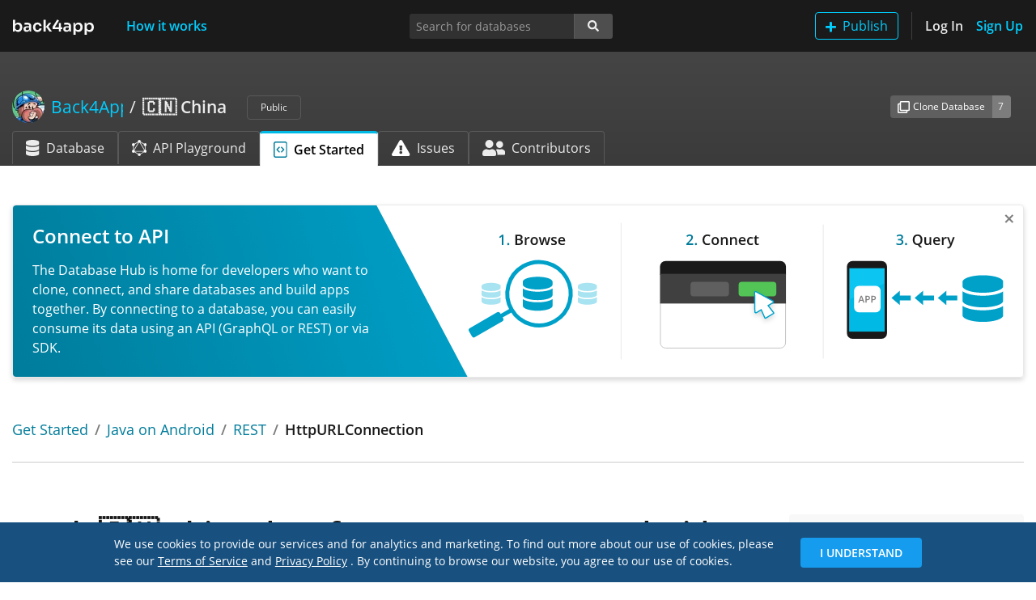

--- FILE ---
content_type: text/html; charset=utf-8
request_url: https://www.back4app.com/database/back4app/list-of-cities-in-china/get-started/android-java/rest-api/httpurlconnection?objectClassSlug=dataset-api
body_size: 12167
content:
<!DOCTYPE html><html lang="en"><head><link rel="preload" href="/database/static/fonts/open-sans-v17-latin-regular.woff2" as="font" type="font/woff2" crossorigin="anonymous"/><link rel="preload" href="/database/static/fonts/open-sans-v17-latin-600.woff2" as="font" type="font/woff2" crossorigin="anonymous"/><link rel="shortcut icon" href="/database/static/img/favicon.ico"/><meta name="robots" content="noindex"/><link rel="preload" href="/database/_next/static/images/back4app-b322bbca7cc22aef12591903fc739d78.svg" as="image"/><link rel="canonical" href="https://www.back4app.com/database/back4app/list-of-cities-in-china/get-started/android-java/rest-api/httpurlconnection"/><meta name="viewport" content="width=device-width, initial-scale=1, shrink-to-fit=no"/><meta http-equiv="X-UA-Compatible" content="ie=edge"/><meta name="author" content="Back4App Inc"/><title>Get Started Guide for 🇨🇳 China in Java on Android using the HttpURLConnection library through the REST API | Database Hub</title><meta name="description" content="Use the Get Started Guide to learn how to fetch the 🇨🇳 China data from your Java on Android app using the HttpURLConnection library through the REST API."/><meta name="keywords" content="Get Started, Java on Android, REST, HttpURLConnection, Client, Code, Guide, API, REST, GraphQL, SDK, Library, Generator, china, list of cities, api, database, dataset"/><meta property="og:title" content="Get Started Guide for 🇨🇳 China in Java on Android using the HttpURLConnection library through the REST API | Database Hub"/><meta property="og:description" content="Use the Get Started Guide to learn how to fetch the 🇨🇳 China data from your Java on Android app using the HttpURLConnection library through the REST API."/><meta property="og:url" content="https://www.back4app.com/database/back4app/list-of-cities-in-china/get-started/android-java/rest-api/httpurlconnection"/><meta property="og:locale" content="en_US"/><meta property="og:type" content="website"/><meta property="og:site_name" content="Back4App™"/><meta property="og:image" content="https://www.back4app.com/images/logo-social.png"/><meta property="og:image:secure_url" content="https://www.back4app.com/images/logo-social.png"/><meta property="og:image:type" content="image/png"/><meta property="og:image:width" content="400"/><meta property="og:image:height" content="300"/><meta property="og:image:alt" content="Database Hub @ Back4App"/><meta property="fb:app_id" content="500748560091545"/><meta property="fb:admins" content="1105590154"/><meta name="twitter:title" content="Get Started Guide for 🇨🇳 China in Java on Android using the HttpURLConnection library through the REST API | Database Hub"/><meta name="twitter:description" content="Use the Get Started Guide to learn how to fetch the 🇨🇳 China data from your Java on Android app using the HttpURLConnection library through the REST API."/><meta name="twitter:url" content="https://www.back4app.com/database/back4app/list-of-cities-in-china/get-started/android-java/rest-api/httpurlconnection"/><meta name="twitter:card" content="summary_large_image"/><meta name="twitter:site" content="@back4app"/><meta name="twitter:image:src" content="https://www.back4app.com/images/logo-social.png"/><meta charSet="utf-8"/><script id="google-tag-manager" data-nscript="afterInteractive">
              (function(w,d,s,l,i){w[l] = w[l] || [];w[l].push({'gtm.start':
              new Date().getTime(),event:'gtm.js'});var f=d.getElementsByTagName(s)[0],
              j=d.createElement(s),dl=l!='dataLayer'?'&l='+l:'';j.async=true;j.src=
              'https://www.googletagmanager.com/gtm.js?id='+i+dl;f.parentNode.insertBefore(j,f);
              })(window,document,'script','dataLayer','GTM-W79Z9T');
            </script><noscript><iframe src="https://www.googletagmanager.com/ns.html?id=GTM-W79Z9T" height="0" width="0" style="display:none;visibility:hidden"></iframe></noscript><meta name="next-head-count" content="32"/><link rel="preload" href="https://www.back4app.com/database/_next/static/css/6b45b621d45c60dff57b.css" as="style"/><link rel="stylesheet" href="https://www.back4app.com/database/_next/static/css/6b45b621d45c60dff57b.css"/><link rel="preload" href="https://www.back4app.com/database/_next/static/RcbCDABHhOY99IDdJy6NK/pages/_app.js" as="script"/><link rel="preload" href="https://www.back4app.com/database/_next/static/RcbCDABHhOY99IDdJy6NK/pages/database/%5BauthorSlug%5D/%5BdatabaseSlug%5D/get-started/%5BplatformSlug%5D/%5BapiSlug%5D/%5BlibrarySlug%5D.js" as="script"/><link rel="preload" href="https://www.back4app.com/database/_next/static/chunks/11.6186dc5129e9785bef8c.js" as="script"/><link rel="preload" href="https://www.back4app.com/database/_next/static/chunks/37.5c3ff7e400f87c7a8047.js" as="script"/><link rel="preload" href="https://www.back4app.com/database/_next/static/chunks/225.77cbd526685d8be814ce.js" as="script"/><link rel="preload" href="https://www.back4app.com/database/_next/static/chunks/247.0171bfb0d59a25072c7b.js" as="script"/><link rel="preload" href="https://www.back4app.com/database/_next/static/chunks/229.5369175675aa9b6eff3c.js" as="script"/><link rel="preload" href="https://www.back4app.com/database/_next/static/chunks/248.dd5add27bd6af8cea939.js" as="script"/><link rel="preload" href="https://www.back4app.com/database/_next/static/runtime/webpack-1b86c3e77a0cfc04658e.js" as="script"/><link rel="preload" href="https://www.back4app.com/database/_next/static/chunks/framework.5c9e0984c199e7fd55a2.js" as="script"/><link rel="preload" href="https://www.back4app.com/database/_next/static/chunks/commons.f5643e01cdded10b6f07.js" as="script"/><link rel="preload" href="https://www.back4app.com/database/_next/static/chunks/adbc4d9e93cd3c2c8525bf3b5971b131030ca697.0aaec10b42fb47b46561.js" as="script"/><link rel="preload" href="https://www.back4app.com/database/_next/static/chunks/7d869668bb2e3ec83e868fa55c6275a68a8896d0.4c14895dfcf83765c9a6.js" as="script"/><link rel="preload" href="https://www.back4app.com/database/_next/static/runtime/main-cd731cc10d206bf4b78d.js" as="script"/><link rel="preload" href="https://www.back4app.com/database/_next/static/chunks/99ab15e5faccdd5990ff3b1d3d7e87a7fc8da84a.e0434830919e50b0dfeb.js" as="script"/><link rel="preload" href="https://www.back4app.com/database/_next/static/chunks/ff8792b8de3def300981c931a3fdcf40ff0c46d7.7c5413dbc7a7b248e049.js" as="script"/><link rel="preload" href="https://www.back4app.com/database/_next/static/chunks/6b8c78c9cf30a380b2c257750f1acddbde370780.1a65f7ba9157ba2b5280.js" as="script"/><style id="__jsx-764713647">img.jsx-764713647{max-width:6.25rem;max-height:1.25rem;}@media (max-width:767px){a.jsx-764713647{display:inline-block;padding-top:0.3125rem;padding-bottom:0.3125rem;margin-right:1rem;font-size:1.25rem;line-height:inherit;white-space:nowrap;}}</style><style id="__jsx-2681754538">button.add-database.jsx-2681754538:hover img.jsx-2681754538{-webkit-filter:brightness(0) saturate(100%) invert(100%) sepia(100%) saturate(0%) hue-rotate(248deg) brightness(106%) contrast(106%);filter:brightness(0) saturate(100%) invert(100%) sepia(100%) saturate(0%) hue-rotate(248deg) brightness(106%) contrast(106%);}</style><style id="__jsx-1421965957">a.nav-btn.jsx-1421965957{height:34px;width:auto;padding:0;display:-webkit-box;display:-webkit-flex;display:-ms-flexbox;display:flex;-webkit-align-items:center;-webkit-box-align:center;-ms-flex-align:center;align-items:center;}@media (max-width:767px){.navbar.jsx-1421965957{min-height:64px;}a.sign-up.jsx-1421965957{border:0 !important;padding:0 !important;}.logo.jsx-1421965957{display:-webkit-box;display:-webkit-flex;display:-ms-flexbox;display:flex;-webkit-align-items:center;-webkit-box-align:center;-ms-flex-align:center;align-items:center;}}@media (min-width:768px){a.nav-btn.jsx-1421965957{-webkit-box-pack:center;-webkit-justify-content:center;-ms-flex-pack:center;justify-content:center;}}nav.navbar.jsx-1421965957{min-height:64px;padding-top:0.9rem;}@media (min-width:768px){nav.navbar.jsx-1421965957{padding-top:0.5rem !important;}}</style><style id="__jsx-551874822">.breadcrumb.jsx-551874822{padding:0.75rem 0rem;width:100%;}.breadcrumb.database.jsx-551874822{width:unset;max-width:calc(100% - 86px);}.breadcrumb-item.database.jsx-551874822{max-width:80%;}.breadcrumb-item.jsx-551874822::before{color:rgba(255,255,255,0.9) !important;font-weight:normal !important;}.author.jsx-551874822{max-width:50%;}li.jsx-551874822{line-height:1.7rem !important;}div.handle.jsx-551874822{font-size:1rem !important;}@media (max-width:767px){.author.jsx-551874822{max-width:40%;}.breadcrumb.database.jsx-551874822{max-width:calc(100% - 74px);}.breadcrumb-item.jsx-551874822::before{display:none;}}@media (max-width:575px){.author.jsx-551874822{max-width:35%;}}</style><style id="__jsx-3852914347">.input-group-append.primary.jsx-3852914347>span.jsx-3852914347{background-color:#3e8941;border-color:#3e8941;border-radius:0.2rem;border-top-left-radius:0;border-bottom-left-radius:0;}.btn.jsx-3852914347:focus{box-shadow:unset !important;}.focus.jsx-3852914347{border-radius:0.2rem;box-shadow:0 0 0 0.2rem rgba(119,119,119,0.5);}</style><style id="__jsx-560089312">@media (max-width:991px){div.connect.jsx-560089312{border:0 !important;}}.connect-count.jsx-560089312{background-color:#3e8941;border-color:#3e8941;}</style><style id="__jsx-1898829774">a.active.jsx-1898829774{border-top:#00b9e5 3px solid !important;}img.jsx-1898829774{height:20px;}div.tab-icon.jsx-1898829774{width:28.56px;}</style><style id="__jsx-3966691722">div.header.jsx-3966691722{width:100%;background-image:linear-gradient(to bottom,#454545,#3b3b3b);}div.container.jsx-3966691722{min-height:8.8125rem;}</style><style id="__jsx-1201622222">li.breadcrumb-item.jsx-1201622222{line-height:1.5rem;max-width:100%;}</style><style id="__jsx-1093104929">div.form-control.checkbox-tree.jsx-1093104929{height:auto;max-height:300px;overflow:scroll;}</style><style id="__jsx-1716954755">.navbar-offset.jsx-1716954755{padding-top:64px;}</style><style id="__jsx-2383771855">div.jsx-2383771855{min-height:100%;}</style><style id="__jsx-1816934695">h1.jsx-1816934695{font-size:2.3125rem;}h2.jsx-1816934695{padding-top:70px;}nav.nav.jsx-1816934695{background-color:#f8f8f8;}nav.nav.sticky-top.jsx-1816934695{top:75px;}nav.nav.jsx-1816934695 a.nav-link.jsx-1816934695{font-size:0.875rem;}nav.nav.jsx-1816934695 a.nav-link.active.jsx-1816934695{font-weight:bold;}</style></head><body data-spy="scroll" data-target="#spyNav" data-offset="0"><div id="__next"><div class="jsx-2383771855 d-flex flex-column"><nav class="jsx-1421965957 navbar navbar-expand-md navbar-dark bg-dark navbar-top fixed-top"><div class="jsx-1421965957 logo d-md-none d-lg-block"><a title="The Database Hub | Back4App" class="jsx-764713647 navbar-brand" href="/database"><img src="/database/_next/static/images/back4app-b322bbca7cc22aef12591903fc739d78.svg" alt="The Database Hub | Back4App" class="jsx-764713647 w-100"/></a></div><div class="jsx-1421965957 logo d-none d-md-block d-lg-none"><a title="The Database Hub | Back4App" class="jsx-764713647 navbar-brand" href="/database"><img src="/database/_next/static/images/back4app-small-9135794d3689c3c55b3f6d43c52ad6a8.svg" alt="The Database Hub | Back4App" class="jsx-764713647 w-100"/></a></div><button type="button" data-toggle="collapse" data-target="#navbarSupportedContentDiv" aria-controls="navbarSupportedContentDiv" aria-expanded="false" aria-label="Toggle navigation" class="jsx-1421965957 navbar-toggler"><span class="jsx-1421965957 navbar-toggler-icon"></span></button><div id="navbarSupportedContentDiv" class="jsx-1421965957 collapse navbar-collapse"><a title="How it works" class="jsx-1421965957 nav-btn nav-link text-primary font-weight-bold ml-xl-4" href="/database/how-it-works">How it works</a><ul class="jsx-1421965957 navbar-nav"><li class="jsx-1421965957 nav-item d-inline-block d-md-none my-2"><button type="button" style="height:34px" class="jsx-2681754538 btn btn-outline-primary my-auto py-0 add-database"><img src="[data-uri]" alt="Add" class="jsx-2681754538 mr-2"/>Publish</button></li><li class="jsx-1421965957 nav-item d-none d-md-inline-block border-right border-separator mr-3 pr-3"><button type="button" style="height:34px" class="jsx-2681754538 btn btn-outline-primary my-auto py-0 add-database"><img src="[data-uri]" alt="Add" class="jsx-2681754538 mr-2"/>Publish</button></li><li class="jsx-1421965957 nav-item"><a title="Log In" class="jsx-1421965957 nav-btn nav-link text-light font-weight-bold pl-md-0" href="/database/log-in?originRoute=%2Fdatabase%2F%5BauthorSlug%5D%2F%5BdatabaseSlug%5D%2Fget-started%2F%5BplatformSlug%5D%2F%5BapiSlug%5D%2F%5BlibrarySlug%5D&amp;originAsPath=%2Fdatabase%2Fback4app%2Flist-of-cities-in-china%2Fget-started%2Fandroid-java%2Frest-api%2Fhttpurlconnection%3FobjectClassSlug%3Ddataset-api">Log In</a></li><li class="jsx-1421965957 nav-item"><a title="Sign Up" class="jsx-1421965957 nav-btn nav-link text-primary font-weight-bold sign-up pr-md-0" href="/database/sign-up?originRoute=%2Fdatabase%2F%5BauthorSlug%5D%2F%5BdatabaseSlug%5D%2Fget-started%2F%5BplatformSlug%5D%2F%5BapiSlug%5D%2F%5BlibrarySlug%5D&amp;originAsPath=%2Fdatabase%2Fback4app%2Flist-of-cities-in-china%2Fget-started%2Fandroid-java%2Frest-api%2Fhttpurlconnection%3FobjectClassSlug%3Ddataset-api">Sign Up</a></li></ul></div></nav><div class="jsx-1716954755 navbar-offset"><div class="jsx-3966691722 header database-header"><div class="jsx-3966691722 container d-flex flex-column"><div class="jsx-3966691722 row mt-5"><div class="jsx-3966691722 col-12 col-lg-7 col-xl-8"><h1 class="jsx-551874822 font-size-lg my-0"><nav aria-label="breadcrumb" class="jsx-551874822 d-flex align-items-center"><ol class="jsx-551874822 breadcrumb bg-transparent px-0 py-0 my-0 align-items-center flex-nowrap database"><li class="jsx-551874822 breadcrumb-item d-flex author text-truncate"><a title="Author: Back4App" class="jsx-551874822 font-weight-normal d-flex text-primary" href="/database/back4app"><div class="jsx-551874822 d-none d-md-flex align-items-center">Back4App</div></a></li><li aria-current="page" class="jsx-551874822 breadcrumb-item d-inline-block text-truncate active database"><a title="Database: 🇨🇳 China" class="jsx-551874822 text-light" href="/database/back4app/list-of-cities-in-china"><strong class="jsx-551874822 font-weight-bold">🇨🇳 China</strong></a></li></ol><div class="jsx-551874822"><span class="jsx-551874822 badge ml-3 text-light font-weight-normal font-size-xs border border-gray-700 px-3 py-2">Public</span></div></nav></h1></div><div class="jsx-3966691722 col-12 col-lg-5 col-xl-4 my-3 my-lg-0"><div class="jsx-560089312 d-flex d-sm-none justify-content-start justify-content-lg-end align-items-center h-100"><div class="jsx-3852914347 input-group input-group-sm w-auto align-self-center mr-3"><div class="jsx-3852914347 input-group-prepend"><button type="button" title="Create a clone of this database to your own Back4App account." data-toggle="tooltip" data-placement="bottom" class="jsx-3852914347 btn font-size-xs btn-secondary"><img src="/database/_next/static/images/clone-4abd1d35dac6fe8a3a252665561f5f1e.svg" alt="Clone" class="jsx-3852914347 mr-1"/>Clone</button></div><div class="jsx-3852914347 input-group-append"><span title="This database was cloned 7 times." data-toggle="tooltip" data-placement="bottom" class="jsx-3852914347 input-group-text text-light font-size-xs bg-gray-600 border-gray-600">7</span></div></div><div class="jsx-3852914347 input-group input-group-sm w-auto align-self-center mr-auto mr-lg-0"><div class="jsx-3852914347 input-group-prepend"><button type="button" title="Connect your app to this database&#x27;s API for consuming the data." data-toggle="tooltip" data-placement="bottom" class="jsx-3852914347 btn font-size-xs btn-success"><img src="/database/_next/static/images/connect-2b73353690ee47edd9e256f4729eb279.svg" alt="Connect" width="15" class="jsx-3852914347 mr-1"/>Connect</button></div><div class="jsx-3852914347 input-group-append primary"><span title="20 apps are connected to this database." data-toggle="tooltip" data-placement="bottom" class="jsx-3852914347 input-group-text text-light font-size-xs">20</span></div></div></div><div class="jsx-560089312 d-none d-sm-flex justify-content-start justify-content-lg-end align-items-center h-100"><div class="jsx-3852914347 input-group input-group-sm w-auto align-self-center mr-3"><div class="jsx-3852914347 input-group-prepend"><button type="button" title="Create a clone of this database to your own Back4App account." data-toggle="tooltip" data-placement="bottom" class="jsx-3852914347 btn font-size-xs btn-secondary"><img src="/database/_next/static/images/clone-4abd1d35dac6fe8a3a252665561f5f1e.svg" alt="Clone Database" class="jsx-3852914347 mr-1"/>Clone Database</button></div><div class="jsx-3852914347 input-group-append"><span title="This database was cloned 7 times." data-toggle="tooltip" data-placement="bottom" class="jsx-3852914347 input-group-text text-light font-size-xs bg-gray-600 border-gray-600">7</span></div></div></div></div></div><div class="jsx-3966691722 row mt-auto"><div class="jsx-3966691722 col-12"><ul class="jsx-1898829774 nav nav-tabs border-0"><li class="jsx-1898829774 nav-item d-none d-md-block"><a title="🇨🇳 China database" class="jsx-1898829774 nav-link align-items-center d-flex text-nowrap text-light border-gray-700 border-bottom-0" href="/database/back4app/list-of-cities-in-china"><img src="[data-uri]" alt="Database" class="jsx-1898829774 mr-2"/>Database</a></li><li class="jsx-1898829774 nav-item d-none d-md-block"><a title="🇨🇳 China GraphQL API Playground" class="jsx-1898829774 nav-link align-items-center d-flex text-nowrap text-light border-gray-700 border-bottom-0" href="/database/back4app/list-of-cities-in-china/graphql-playground"><img src="[data-uri]" alt="GraphQL API Playground" class="jsx-1898829774 mr-2"/>API Playground</a></li><li class="jsx-1898829774 nav-item"><a title="Get Started with 🇨🇳 China database" class="jsx-1898829774 nav-link align-items-center d-flex text-nowrap active text-black font-weight-bold" href="/database/back4app/list-of-cities-in-china/get-started"><img src="[data-uri]" alt="Get Started Guide" class="jsx-1898829774 mr-2"/>Get Started</a></li><li class="jsx-1898829774 nav-item d-none d-md-block"><a title="🇨🇳 China issues" class="jsx-1898829774 nav-link align-items-center d-flex text-nowrap text-light border-gray-700 border-bottom-0" href="/database/back4app/list-of-cities-in-china/issues"><img src="[data-uri]" alt="Issues" class="jsx-1898829774 mr-2"/>Issues</a></li><li class="jsx-1898829774 nav-item d-none d-md-block"><a title="🇨🇳 China contributors" class="jsx-1898829774 nav-link align-items-center d-flex text-nowrap text-light border-gray-700 border-bottom-0" href="/database/back4app/list-of-cities-in-china/contributors"><img src="[data-uri]" alt="Contributors" class="jsx-1898829774 mr-2"/>Contributors</a></li><li class="jsx-1898829774 nav-item dropdown d-md-none"><a data-toggle="dropdown" aria-haspopup="true" aria-expanded="false" class="jsx-1898829774 nav-link dropdown-toggle text-light border-gray-700 border-bottom-0 bg-transparent"></a><div class="jsx-1898829774 dropdown-menu dropdown-menu-right bg-gray-800 border-gray-800"><a title="🇨🇳 China database" class="jsx-1898829774 dropdown-item text-light" href="/database/back4app/list-of-cities-in-china"><div class="jsx-1898829774 d-inline-block mr-2 text-center tab-icon"><img src="[data-uri]" alt="Database" class="jsx-1898829774"/></div>Database</a><a title="🇨🇳 China GraphQL API Playground" class="jsx-1898829774 dropdown-item text-light" href="/database/back4app/list-of-cities-in-china/graphql-playground"><div class="jsx-1898829774 d-inline-block mr-2 text-center tab-icon"><img src="[data-uri]" alt="GraphQL API Playground" class="jsx-1898829774"/></div>API Playground</a><a title="🇨🇳 China issues" class="jsx-1898829774 dropdown-item text-light" href="/database/back4app/list-of-cities-in-china/issues"><div class="jsx-1898829774 d-inline-block mr-2 text-center tab-icon"><img src="[data-uri]" alt="Issues" class="jsx-1898829774"/></div>Issues</a><a title="🇨🇳 China contributors" class="jsx-1898829774 dropdown-item text-light" href="/database/back4app/list-of-cities-in-china/contributors"><div class="jsx-1898829774 d-inline-block mr-2 text-center tab-icon"><img src="[data-uri]" alt="Contributors" class="jsx-1898829774"/></div>Contributors</a></div></li></ul></div></div></div></div><div class="container"><div class="row mt-4 pt-3"><div class="col-12"><h1 class="jsx-1201622222 h3 font-size-md"><nav aria-label="breadcrumb" class="jsx-1201622222"><ol class="jsx-1201622222 breadcrumb px-0 bg-transparent"><li class="jsx-1201622222 breadcrumb-item text-body text-truncate"><a title="Get Started" class="jsx-1201622222 font-weight-normal" href="/database/back4app/list-of-cities-in-china/get-started?objectClassSlug=dataset-api">Get Started</a></li><li class="jsx-1201622222 breadcrumb-item text-body text-truncate"><a title="Java on Android" class="jsx-1201622222 font-weight-normal" href="/database/back4app/list-of-cities-in-china/get-started/android-java?objectClassSlug=dataset-api">Java on Android</a></li><li class="jsx-1201622222 breadcrumb-item text-body text-truncate"><a title="REST" class="jsx-1201622222 font-weight-normal" href="/database/back4app/list-of-cities-in-china/get-started/android-java/rest-api?objectClassSlug=dataset-api">REST</a></li><li class="jsx-1201622222 breadcrumb-item text-body text-truncate active">HttpURLConnection</li></ol></nav></h1></div></div><hr class="jsx-1816934695 mt-0 pb-3"/><div class="jsx-1816934695 row my-5 pb-5"><div class="jsx-1816934695 col-12 col-lg-8 col-xl-9"><h1 class="jsx-1816934695 pb-3">Fetch <!-- -->🇨🇳 China<!-- --> data from your <!-- -->Java on Android<!-- --> app</h1><p class="jsx-1816934695 mt-4 pb-3">Follow this guide to fetch <!-- -->🇨🇳 China<!-- --> data from your <!-- -->Java on Android<!-- --> app. The<!-- --> <!-- -->HttpURLConnection<!-- --> library will be used to fetch the database data through its <!-- -->REST<!-- --> <!-- -->API.</p><nav class="jsx-1816934695 d-lg-none nav flex-column rounded py-4 px-2"><a href="#connect-your-app" title="Connect your app" class="jsx-1816934695 nav-link">Step <!-- -->1<!-- --> - <!-- -->Connect your app</a><a href="#customize-your-query" title="Customize your query" class="jsx-1816934695 nav-link">Step <!-- -->2<!-- --> - <!-- -->Customize your query</a><a href="#get-your-code" title="Get your code" class="jsx-1816934695 nav-link">Step <!-- -->3<!-- --> - <!-- -->Get your code</a></nav><h2 id="connect-your-app" class="jsx-1816934695 mt-0 pb-3">Step <!-- -->1<!-- --> - <!-- -->Connect your app</h2><p class="mt-4">First you need to connect your app to the <!-- -->🇨🇳 China<!-- --> database. It will authorize you to access this database API using your app keys. If your app doesn&#x27;t have keys at Back4App yet, they will be generated during this process.</p><p>If your app is already connected to this database, you don&#x27;t need to do this process again. Just select your app from the list below.</p><p>For your convenience, you can also use a fake app (test purposes only) and leave this step to be done later.</p><h3 class="h5 mt-5">Which app do you want to use?</h3><div class="mt-4 custom-control custom-radio"><input type="radio" name="optionRadioInput" id="fakeAppRadioInput" class="custom-control-input" value="FakeApp" checked=""/><label class="custom-control-label font-weight-bold" for="fakeAppRadioInput">I want to use a fake app<span class="text-muted ml-2">(test purposes only)</span></label></div><div class="mt-3 pb-3 custom-control custom-radio"><input type="radio" name="optionRadioInput" id="myAppRadioInput" class="custom-control-input" value="MyApp"/><label class="custom-control-label font-weight-bold" for="myAppRadioInput">I want to use my own app<span class="text-muted ml-2">(recommended)</span></label></div><h2 id="customize-your-query" class="jsx-1816934695 mt-0 pb-3">Step <!-- -->2<!-- --> - <!-- -->Customize your query</h2><div class="jsx-1093104929 CustomizeYourQueryStep_customize__3aRNZ"><div class="jsx-1093104929 mt-4 mb-3"><p class="jsx-1093104929">Now let&#x27;s customize your query to fetch the data that you need!</p><h3 class="jsx-1093104929 h5 mt-5">Which class do you want to fetch data from?</h3><select placeholder="Select a class" class="jsx-1093104929 mt-4 form-control col-md-6"><option selected="" value="" class="jsx-1093104929">Select a class</option><option value="Wqf8I19NxY" class="jsx-1093104929">City</option></select></div></div><h2 id="get-your-code" class="jsx-1816934695 mt-0 pb-3">Step <!-- -->3<!-- --> - <!-- -->Get your code</h2><div class="mt-4 mb-3"><p>Make sure that your Java on Android app has internet access permission. Your app&#x27;s<!-- --> <span class="text-keyword">AndroidManifest.xml</span> file should have the following line right after the <span class="text-keyword">application</span> section:</p><p class="mt-4">Add the following code to your Java on Android app:</p><p class="mt-4">After running your app, you should see the following output in your Android Studio Logcat:</p></div></div><div class="jsx-1816934695 d-none d-lg-block col-lg-4 col-xl-3"><nav id="spyNav" class="jsx-1816934695 nav flex-column rounded py-4 px-2 sticky-top"><a href="#connect-your-app" title="Connect your app" class="jsx-1816934695 nav-link">Step <!-- -->1<!-- --> - <!-- -->Connect your app</a><a href="#customize-your-query" title="Customize your query" class="jsx-1816934695 nav-link">Step <!-- -->2<!-- --> - <!-- -->Customize your query</a><a href="#get-your-code" title="Get your code" class="jsx-1816934695 nav-link">Step <!-- -->3<!-- --> - <!-- -->Get your code</a></nav></div></div></div></div></div></div><script id="__NEXT_DATA__" type="application/json">{"props":{"pageProps":{"statusCode":200},"acceptWebp":true,"state":{"analytics":{"isUserReadOnly":false,"uuid":"3b1e2918-6710-4387-968d-767b8a0e74fd"},"setting":{"keywords":"database,graphql"},"banners":{"banners":[{"image":{"name":"7e74364ac41c8670a61a042856c8e46f_database-hub-banner-connect-2.svg","url":"https://parsefiles.back4app.com/X4zHblrpTF5ZhOwoKXzm6PhPpUQCQLrmZoKPBAoS/7e74364ac41c8670a61a042856c8e46f_database-hub-banner-connect-2.svg"},"title":"Connect to API","text":"The Database Hub is home for developers who want to clone, connect, and share databases and build apps together. By connecting to a database, you can easily consume its data using an API (GraphQL or REST) or via SDK.","routes":[{"value":"^\\/database\\/\\[authorSlug\\]"}]},{"image":{"name":"0ca357679a2ba47cc5e45703bfec863d_database-hub-banner-clone-2.svg","url":"https://parsefiles.back4app.com/X4zHblrpTF5ZhOwoKXzm6PhPpUQCQLrmZoKPBAoS/0ca357679a2ba47cc5e45703bfec863d_database-hub-banner-clone-2.svg"},"title":"Clone a Database Today","text":"The Database Hub is home for developers who want to clone, connect, and share databases and build apps together. Cloning a database allows you to copy it to your account and give a great start to your project.","routes":[{"value":"^\\/database\\/\\[authorSlug\\]"}]},{"image":{"name":"78be02211c6afe7b95f76690b46ca99e_database-hub-banner-publish.svg","url":"https://parsefiles.back4app.com/X4zHblrpTF5ZhOwoKXzm6PhPpUQCQLrmZoKPBAoS/78be02211c6afe7b95f76690b46ca99e_database-hub-banner-publish.svg"},"title":"Publish your Data","text":"From a Sheet to a complete Database you can share any Data on the HUB. Create your Database, Import your data, Publish on the HUB ,and Customize your Database Page.","routes":[{"value":"^\\/database\\/\\[authorSlug\\]"}]}]},"hub":{"author":{"objectId":"9qOd8UcCqv","description":"Check it out some of our public databases. Select the one you want to use, clone, and check your dashboard!","name":"Back4App","slug":"back4app","upvote":273,"b4aUser":{"entityId":"ca8a3645-9d7b-42d4-aa2a-fa3898ca7fb6","avatar":{"url":"https://parsefiles.back4app.com/X4zHblrpTF5ZhOwoKXzm6PhPpUQCQLrmZoKPBAoS/08f3d5e14747d60dd6654e747534447b_Screen%20Shot%202020-04-29%20at%2012.08.51%20AM.png"},"externalAvatar":"https://lh3.googleusercontent.com/a-/AOh14GjtjHHQFKiZDylJBQhsqO0EWbp5byBTSKIRuARZVQ=s96-c","name":"Back4App Inc"}},"database":{"objectId":"XqJgprxOiK","appEntityId":"137f41f6-eb72-4035-9186-58607f470b4a","author":{"objectId":"9qOd8UcCqv","description":"Check it out some of our public databases. Select the one you want to use, clone, and check your dashboard!","name":"Back4App","slug":"back4app","upvote":273,"b4aUser":{"entityId":"ca8a3645-9d7b-42d4-aa2a-fa3898ca7fb6","avatar":{"url":"https://parsefiles.back4app.com/X4zHblrpTF5ZhOwoKXzm6PhPpUQCQLrmZoKPBAoS/08f3d5e14747d60dd6654e747534447b_Screen%20Shot%202020-04-29%20at%2012.08.51%20AM.png"},"externalAvatar":"https://lh3.googleusercontent.com/a-/AOh14GjtjHHQFKiZDylJBQhsqO0EWbp5byBTSKIRuARZVQ=s96-c","name":"Back4App Inc"}},"slug":"list-of-cities-in-china","name":"🇨🇳 China","description":"Dataset and API with all the cities in China. ","notes":"## List of all cities in China\nThis is a very detailed database with data about all the cities in China. The dataset is accessible via API and developers can perform queries and consume the data using the API playground. \n### China Cities Dataset\nThis dataset provide the following information for each city of China:\n-\tCity Name in a String format\n-\tCity Country in a String format\n-\tCountry Code in a String format\n-\tCity Population in a Number format\n-\tCity Location (Latitude / Longitude) in a Geopoint format\n-\tCity ID in a Number format\n-\tCity Admin Code in a String format\n\nThis dataset will allow know all the cities in China by population and by location. \n### Dataset API\nPlease refer to the tab API Playground on the top of the page to retrieve data via API. \n\n### Dataset API Key\nPlease refer to the Connect Button on the top of the page, get your API Key, and start using the dataset. Connecting to the dataset you will be able to:\n-\tGet a private API Key (takes less than 1 minute)\n-\tHave read-only access to the dataset\n-\tReceive regular dataset updates\n### Dataset Clone\nPlease refer to the Clone Button on the top of the page and copy the dataset. Cloning the dataset you will be able to: \n-\tHave full administrative control over the data\n-\tAdd and Remove data\n-\tAdd and Remove columns\n-\tAdd and Remove classes \n-\tDownload the dataset in a JSON format\n### Need more data? \nA dataset with all the continents, countries, and cities of the world is available below:\n\n* [World Dataset](https://www.back4app.com/database/back4app/list-of-all-continents-countries-cities) - Dataset of World Continents, Countries, and Cities\n","cloneCount":7,"connectCount":20,"apiURL":"https://parseapi.back4app.com","appId":"FpcWOkj2LqrRAkNZYkQ5jhtcv4vX2jgqo5zNwRJ8","readOnlyMasterKey":"PqWl125CyiIdO9nkm8CmcYlWmkJExBkpFjSkAsUt","namespace":"Chinacities","objectClasses":[{"objectId":"Wqf8I19NxY","slug":"dataset-api","name":"City","keyField":null,"description":"The dataset includes the city Name, Country, Country Code, Population, Latitude, Longitude, City ID, Admin Code. ","hide":null,"priority":null,"exhibitionName":"City"}],"keywords":"china, list of cities, api, database, dataset","playgroundNotes":null,"queryExamples":[{"slug":"all-cities","name":"All Cities","description":"This GraphQL query fetches All Cities","query":"query allCities {\n      cities (skip: 0, limit: 3) {\n        results {\n          ACL\n          adminCode\n          cityId\n          country\n          countryCode\n          createdAt\n          featureCode\n          id\n          location {\n            latitude\n            longitude\n          }\n          muni\n          muniSub\n          name\n          population\n          updatedAt\n        }\n      }\n    }"},{"slug":"all-roles","name":"All Roles","description":"This GraphQL query fetches All Roles","query":"query allRoles {\n      roles (skip: 0, limit: 3) {\n        results {\n          ACL\n          createdAt\n          id\n          name\n          roles (skip: 0, limit: 3) {\n            results {\n              id\n            }\n          }\n          updatedAt\n          users (skip: 0, limit: 3) {\n            results {\n              id\n            }\n          }\n        }\n      }\n    }"},{"slug":"all-users","name":"All Users","description":"This GraphQL query fetches All Users","query":"query allUsers {\n      users (skip: 0, limit: 3) {\n        results {\n          ACL\n          authData\n          createdAt\n          email\n          emailVerified\n          id\n          updatedAt\n          username\n        }\n      }\n    }"},{"slug":"count-cities","name":"Count Cities","description":"This GraphQL query Count Cities","query":"query countCities {\n      cities {\n        count\n      }\n    }"},{"slug":"count-roles","name":"Count Roles","description":"This GraphQL query Count Roles","query":"query countRoles {\n      roles {\n        count\n      }\n    }"},{"slug":"count-users","name":"Count Users","description":"This GraphQL query Count Users","query":"query countUsers {\n      users {\n        count\n      }\n    }"}],"tagsArr":[{"slug":"geography","tag":"Geography"},{"slug":"east-asia","tag":"East Asia"},{"slug":"asia","tag":"Asia"},{"slug":"datasets","tag":"Datasets"}],"collaborators":[]}},"ui":{}}},"page":"/database/[authorSlug]/[databaseSlug]/get-started/[platformSlug]/[apiSlug]/[librarySlug]","query":{"objectClassSlug":"dataset-api","authorSlug":"back4app","databaseSlug":"list-of-cities-in-china","platformSlug":"android-java","apiSlug":"rest-api","librarySlug":"httpurlconnection"},"buildId":"RcbCDABHhOY99IDdJy6NK","assetPrefix":"https://www.back4app.com/database","isFallback":false,"dynamicIds":["10Vi","++zN","YaSi","haqO","223p","3EKH","7rTU","C+lY","LfuO","REua","ShKu","XnVN","kpYV","moRr","sUnr","A+6Z","dqm/","jXZi","","6wUw","VKuh","eE3f","lDwg","yDY3","yvgN","JkrN","kZx7"],"customServer":true,"gip":true,"appGip":true}</script><script nomodule="" src="https://www.back4app.com/database/_next/static/runtime/polyfills-dd147fa676b319da7955.js"></script><script async="" data-next-page="/_app" src="https://www.back4app.com/database/_next/static/RcbCDABHhOY99IDdJy6NK/pages/_app.js"></script><script async="" data-next-page="/database/[authorSlug]/[databaseSlug]/get-started/[platformSlug]/[apiSlug]/[librarySlug]" src="https://www.back4app.com/database/_next/static/RcbCDABHhOY99IDdJy6NK/pages/database/%5BauthorSlug%5D/%5BdatabaseSlug%5D/get-started/%5BplatformSlug%5D/%5BapiSlug%5D/%5BlibrarySlug%5D.js"></script><script async="" src="https://www.back4app.com/database/_next/static/chunks/11.6186dc5129e9785bef8c.js"></script><script async="" src="https://www.back4app.com/database/_next/static/chunks/37.5c3ff7e400f87c7a8047.js"></script><script async="" src="https://www.back4app.com/database/_next/static/chunks/225.77cbd526685d8be814ce.js"></script><script async="" src="https://www.back4app.com/database/_next/static/chunks/247.0171bfb0d59a25072c7b.js"></script><script async="" src="https://www.back4app.com/database/_next/static/chunks/229.5369175675aa9b6eff3c.js"></script><script async="" src="https://www.back4app.com/database/_next/static/chunks/248.dd5add27bd6af8cea939.js"></script><script src="https://www.back4app.com/database/_next/static/runtime/webpack-1b86c3e77a0cfc04658e.js" async=""></script><script src="https://www.back4app.com/database/_next/static/chunks/framework.5c9e0984c199e7fd55a2.js" async=""></script><script src="https://www.back4app.com/database/_next/static/chunks/commons.f5643e01cdded10b6f07.js" async=""></script><script src="https://www.back4app.com/database/_next/static/chunks/adbc4d9e93cd3c2c8525bf3b5971b131030ca697.0aaec10b42fb47b46561.js" async=""></script><script src="https://www.back4app.com/database/_next/static/chunks/7d869668bb2e3ec83e868fa55c6275a68a8896d0.4c14895dfcf83765c9a6.js" async=""></script><script src="https://www.back4app.com/database/_next/static/runtime/main-cd731cc10d206bf4b78d.js" async=""></script><script src="https://www.back4app.com/database/_next/static/chunks/99ab15e5faccdd5990ff3b1d3d7e87a7fc8da84a.e0434830919e50b0dfeb.js" async=""></script><script src="https://www.back4app.com/database/_next/static/chunks/ff8792b8de3def300981c931a3fdcf40ff0c46d7.7c5413dbc7a7b248e049.js" async=""></script><script src="https://www.back4app.com/database/_next/static/chunks/6b8c78c9cf30a380b2c257750f1acddbde370780.1a65f7ba9157ba2b5280.js" async=""></script><script src="https://www.back4app.com/database/_next/static/RcbCDABHhOY99IDdJy6NK/_buildManifest.js" async=""></script><script src="https://www.back4app.com/database/_next/static/RcbCDABHhOY99IDdJy6NK/_ssgManifest.js" async=""></script><script src="/database/static/js/jquery.slim.min.js"></script><script src="/database/static/js/bootstrap.bundle.min.js"></script><script>window.ga=window.ga||function(){(ga.q=ga.q||[]).push(arguments)};ga.l=+new Date;
ga('create', 'UA-66038885-1', 'auto');
ga('send', 'pageview');</script><script async="" src="/database/static/js/analytics.js"></script></body></html>

--- FILE ---
content_type: text/css; charset=UTF-8
request_url: https://www.back4app.com/database/_next/static/css/1453d434d793447c92ee.css
body_size: 646
content:
.CustomizeYourQueryStep_customize__3aRNZ .react-checkbox-tree{display:flex;flex-direction:row-reverse;font-size:16px}.CustomizeYourQueryStep_customize__3aRNZ .react-checkbox-tree>ol{flex:1 1 auto}.CustomizeYourQueryStep_customize__3aRNZ .react-checkbox-tree ol{margin:0;padding-left:0;list-style-type:none}.CustomizeYourQueryStep_customize__3aRNZ .react-checkbox-tree ol ol{padding-left:24px}.CustomizeYourQueryStep_customize__3aRNZ .react-checkbox-tree button{line-height:normal;color:inherit}.CustomizeYourQueryStep_customize__3aRNZ .react-checkbox-tree button:focus{outline:none}.CustomizeYourQueryStep_customize__3aRNZ .react-checkbox-tree button:disabled{cursor:not-allowed}.CustomizeYourQueryStep_customize__3aRNZ .react-checkbox-tree .rct-bare-label{cursor:default}.CustomizeYourQueryStep_customize__3aRNZ .react-checkbox-tree label{margin-bottom:0;cursor:pointer}.CustomizeYourQueryStep_customize__3aRNZ .react-checkbox-tree label:hover{background:rgba(51,51,204,.1)}.CustomizeYourQueryStep_customize__3aRNZ .react-checkbox-tree label:active{background:rgba(51,51,204,.15)}.CustomizeYourQueryStep_customize__3aRNZ .react-checkbox-tree:not(.rct-native-display) input{display:none}.CustomizeYourQueryStep_customize__3aRNZ .react-checkbox-tree.rct-native-display input{margin:0 5px}.CustomizeYourQueryStep_customize__3aRNZ .react-checkbox-tree .rct-icon{display:inline-block;text-align:center;text-rendering:auto;font-family:Font Awesome\ 5 Free,FontAwesome,sans-serif;font-weight:400;font-style:normal;font-feature-settings:normal;font-variant:normal}.CustomizeYourQueryStep_customize__3aRNZ .rct-disabled>.rct-text>label{opacity:.75;cursor:not-allowed}.CustomizeYourQueryStep_customize__3aRNZ .rct-disabled>.rct-text>label:active,.CustomizeYourQueryStep_customize__3aRNZ .rct-disabled>.rct-text>label:hover{background:transparent}.CustomizeYourQueryStep_customize__3aRNZ .rct-text{display:flex;align-items:center}.CustomizeYourQueryStep_customize__3aRNZ .rct-options{flex:0 0 auto;margin-left:.5rem;text-align:right}.CustomizeYourQueryStep_customize__3aRNZ .rct-option{opacity:.75;border:0;background:none;cursor:pointer;padding:0 4px;font-size:18px}.CustomizeYourQueryStep_customize__3aRNZ .rct-option:hover{opacity:1}.CustomizeYourQueryStep_customize__3aRNZ .rct-option+.rct-option{margin-left:2px}.CustomizeYourQueryStep_customize__3aRNZ .rct-checkbox,.CustomizeYourQueryStep_customize__3aRNZ .rct-collapse,.CustomizeYourQueryStep_customize__3aRNZ .rct-node-icon{padding:0 5px}.CustomizeYourQueryStep_customize__3aRNZ .rct-checkbox *,.CustomizeYourQueryStep_customize__3aRNZ .rct-collapse *,.CustomizeYourQueryStep_customize__3aRNZ .rct-node-icon *{display:inline-block;margin:0;width:14px}.CustomizeYourQueryStep_customize__3aRNZ .rct-collapse{border:0;background:none;line-height:normal;color:inherit;font-size:12px}.CustomizeYourQueryStep_customize__3aRNZ .rct-collapse.rct-collapse-btn{cursor:pointer}.CustomizeYourQueryStep_customize__3aRNZ .rct-collapse>.rct-icon-expand-close{opacity:.5}.CustomizeYourQueryStep_customize__3aRNZ .rct-collapse>.rct-icon-expand-close:hover{opacity:1}.CustomizeYourQueryStep_customize__3aRNZ .rct-native-display .rct-checkbox{display:none}.CustomizeYourQueryStep_customize__3aRNZ .rct-node-clickable{cursor:pointer}.CustomizeYourQueryStep_customize__3aRNZ .rct-node-clickable:hover{background:rgba(51,51,204,.1)}.CustomizeYourQueryStep_customize__3aRNZ .rct-node-clickable:focus{outline:0;background:rgba(51,51,204,.2)}.CustomizeYourQueryStep_customize__3aRNZ .rct-node-icon{color:#33c}.CustomizeYourQueryStep_customize__3aRNZ .rct-title{padding:0 5px}.CustomizeYourQueryStep_customize__3aRNZ .rct-icons-fa4 .rct-icon-expand-close:before{content:""}.CustomizeYourQueryStep_customize__3aRNZ .rct-icons-fa4 .rct-icon-expand-open:before{content:""}.CustomizeYourQueryStep_customize__3aRNZ .rct-icons-fa4 .rct-icon-uncheck:before{content:""}.CustomizeYourQueryStep_customize__3aRNZ .rct-icons-fa4 .rct-icon-check:before{content:""}.CustomizeYourQueryStep_customize__3aRNZ .rct-icons-fa4 .rct-icon-half-check:before{opacity:.5;content:""}.CustomizeYourQueryStep_customize__3aRNZ .rct-icons-fa4 .rct-icon-leaf:before{content:""}.CustomizeYourQueryStep_customize__3aRNZ .rct-icons-fa4 .rct-icon-parent-open:before{content:""}.CustomizeYourQueryStep_customize__3aRNZ .rct-icons-fa4 .rct-icon-parent-close:before{content:""}.CustomizeYourQueryStep_customize__3aRNZ .rct-icons-fa4 .rct-icon-expand-all:before{content:""}.CustomizeYourQueryStep_customize__3aRNZ .rct-icons-fa4 .rct-icon-collapse-all:before{content:""}.CustomizeYourQueryStep_customize__3aRNZ .rct-icons-fa5 .rct-icon-expand-close:before{font-weight:900;content:""}.CustomizeYourQueryStep_customize__3aRNZ .rct-icons-fa5 .rct-icon-expand-open:before{font-weight:900;content:""}.CustomizeYourQueryStep_customize__3aRNZ .rct-icons-fa5 .rct-icon-uncheck:before{content:""}.CustomizeYourQueryStep_customize__3aRNZ .rct-icons-fa5 .rct-icon-check:before{content:""}.CustomizeYourQueryStep_customize__3aRNZ .rct-icons-fa5 .rct-icon-half-check:before{opacity:.5;content:""}.CustomizeYourQueryStep_customize__3aRNZ .rct-icons-fa5 .rct-icon-leaf:before{content:""}.CustomizeYourQueryStep_customize__3aRNZ .rct-icons-fa5 .rct-icon-parent-open:before{content:""}.CustomizeYourQueryStep_customize__3aRNZ .rct-icons-fa5 .rct-icon-parent-close:before{content:""}.CustomizeYourQueryStep_customize__3aRNZ .rct-icons-fa5 .rct-icon-expand-all:before{content:""}.CustomizeYourQueryStep_customize__3aRNZ .rct-icons-fa5 .rct-icon-collapse-all:before{content:""}.CustomizeYourQueryStep_customize__3aRNZ div.form-control.checkbox-tree .node{font-size:1rem}.CustomizeYourQueryStep_customize__3aRNZ div.form-control.checkbox-tree .rct-collapse{width:18px}.CustomizeYourQueryStep_customize__3aRNZ div.form-control.checkbox-tree.no-expand .rct-collapse{display:none}

--- FILE ---
content_type: application/javascript; charset=UTF-8
request_url: https://www.back4app.com/database/_next/static/chunks/11.6186dc5129e9785bef8c.js
body_size: 782
content:
(window.webpackJsonp=window.webpackJsonp||[]).push([[11],{"10Vi":function(t,e,n){"use strict";n.r(e);var a=n("q1tI"),o=n.n(a),i=n("8Kt/"),r=n.n(i),p=n("xBuE"),c=o.a.createElement,m="https://www.back4app.com/images/logo-social.png";e.default=function(t){var e=t.asPath,a=t.description,o=void 0===a?"Connect your App to public databases and fetch the data you need in minutes.":a,i=t.title,s=void 0===i?"The easiest way to fetch data for your App | Database Hub":i,l=t.keywords,g=t.preloadLogotype,d=void 0!==g&&g,w=t.noindex,y=void 0!==w&&w,u="".concat(p.DOMAIN).concat(e.split("?")[0]);return c(r.a,null,y&&c("meta",{name:"robots",content:"noindex"}),d&&c("link",{rel:"preload",href:n("7HmO"),as:"image"}),c("link",{rel:"canonical",href:u}),c("meta",{name:"viewport",content:"width=device-width, initial-scale=1, shrink-to-fit=no"}),c("meta",{httpEquiv:"X-UA-Compatible",content:"ie=edge"}),c("meta",{name:"author",content:"Back4App Inc"}),c("title",null,s),c("meta",{name:"description",content:o}),c("meta",{name:"keywords",content:l}),c("meta",{property:"og:title",content:s}),c("meta",{property:"og:description",content:o}),c("meta",{property:"og:url",content:u}),c("meta",{property:"og:locale",content:"en_US"}),c("meta",{property:"og:type",content:"website"}),c("meta",{property:"og:site_name",content:"Back4App\u2122"}),c("meta",{property:"og:image",content:m}),c("meta",{property:"og:image:secure_url",content:m}),c("meta",{property:"og:image:type",content:"image/png"}),c("meta",{property:"og:image:width",content:"400"}),c("meta",{property:"og:image:height",content:"300"}),c("meta",{property:"og:image:alt",content:"Database Hub @ Back4App"}),c("meta",{property:"fb:app_id",content:"500748560091545"}),c("meta",{property:"fb:admins",content:"1105590154"}),c("meta",{name:"twitter:title",content:s}),c("meta",{name:"twitter:description",content:o}),c("meta",{name:"twitter:url",content:u}),c("meta",{name:"twitter:card",content:"summary_large_image"}),c("meta",{name:"twitter:site",content:"@back4app"}),c("meta",{name:"twitter:image:src",content:m}),c("meta",{charSet:"utf-8"}),c("script",{id:"google-tag-manager","data-nscript":"afterInteractive",dangerouslySetInnerHTML:{__html:"\n              (function(w,d,s,l,i){w[l] = w[l] || [];w[l].push({'gtm.start':\n              new Date().getTime(),event:'gtm.js'});var f=d.getElementsByTagName(s)[0],\n              j=d.createElement(s),dl=l!='dataLayer'?'&l='+l:'';j.async=true;j.src=\n              'https://www.googletagmanager.com/gtm.js?id='+i+dl;f.parentNode.insertBefore(j,f);\n              })(window,document,'script','dataLayer','GTM-W79Z9T');\n            "}}),c("noscript",null,c("iframe",{src:"https://www.googletagmanager.com/ns.html?id=GTM-W79Z9T",height:"0",width:"0",style:{display:"none",visibility:"hidden"}})))}}}]);

--- FILE ---
content_type: image/svg+xml
request_url: https://www.back4app.com/database/_next/static/images/clone-4abd1d35dac6fe8a3a252665561f5f1e.svg
body_size: -113
content:
<svg xmlns="http://www.w3.org/2000/svg" width="15" height="15" viewBox="0 0 15 15"><path d="M13.594 0H4.219a1.406 1.406 0 00-1.406 1.406v1.407H1.406A1.406 1.406 0 000 4.219v9.375A1.406 1.406 0 001.406 15h9.375a1.406 1.406 0 001.406-1.406v-1.406h1.406A1.406 1.406 0 0015 10.781V1.406A1.406 1.406 0 0013.594 0zm-2.989 13.594H1.582a.176.176 0 01-.176-.176V4.395a.176.176 0 01.176-.176h1.23v6.563a1.406 1.406 0 001.406 1.406h6.563v1.23a.176.176 0 01-.176.176zm2.813-2.812H4.395a.176.176 0 01-.176-.176V1.582a.176.176 0 01.176-.176h9.023a.176.176 0 01.176.176v9.023a.176.176 0 01-.176.176z" fill="#fff"/></svg>

--- FILE ---
content_type: application/javascript; charset=UTF-8
request_url: https://www.back4app.com/database/_next/static/chunks/279.9863aee73ebe43f3e422.js
body_size: 879
content:
(window.webpackJsonp=window.webpackJsonp||[]).push([[279],{"+rZ6":function(n,e,r){"use strict";r.r(e);var t=r("o0o1"),a=r.n(t),o=r("HaE+"),s=r("rePB"),u=r("V+kG"),c=r("PAa0"),i=r("rSzd");function l(n,e){var r=Object.keys(n);if(Object.getOwnPropertySymbols){var t=Object.getOwnPropertySymbols(n);e&&(t=t.filter((function(e){return Object.getOwnPropertyDescriptor(n,e).enumerable}))),r.push.apply(r,t)}return r}function p(n){for(var e=1;e<arguments.length;e++){var r=null!=arguments[e]?arguments[e]:{};e%2?l(Object(r),!0).forEach((function(e){Object(s.a)(n,e,r[e])})):Object.getOwnPropertyDescriptors?Object.defineProperties(n,Object.getOwnPropertyDescriptors(r)):l(Object(r)).forEach((function(e){Object.defineProperty(n,e,Object.getOwnPropertyDescriptor(r,e))}))}return n}var b=function(n){return{type:i.a.Confirm,payload:{objectClass:p(p({},n),{},{exhibitionName:n.name&&n.name.replace(/^_/,"")})}}},d=function(n){return{type:i.a.Fail,payload:{error:n}}};e.default={thunkLoad:function(n,e,r){return function(){var t=Object(o.a)(a.a.mark((function t(o){var s;return a.a.wrap((function(t){for(;;)switch(t.prev=t.next){case 0:return o({type:i.a.Load}),t.prev=1,t.next=4,Object(c.request)({query:"\n        query ObjectClassBySlugs($authorSlug: String!, $databaseSlug: String!, $objectClassSlug: String!) {\n          objectClassBySlugs(authorSlug: $authorSlug, databaseSlug: $databaseSlug, objectClassSlug: $objectClassSlug) {\n            database {\n              objectId\n              appEntityId\n              author {\n                objectId\n                description\n                name\n                slug\n                upvote\n                b4aUser {\n                  entityId\n                  avatar {\n                    url\n                  }\n                  externalAvatar\n                  name\n                }\n              }\n              slug\n              name\n              description\n              notes\n              cloneCount\n              connectCount\n              apiURL\n              appId\n              readOnlyMasterKey\n              namespace\n              objectClasses {\n                objectId\n                slug\n                name\n                keyField\n                description\n                hide\n                priority\n              }\n              keywords\n              playgroundNotes\n              queryExamples {\n                slug\n                name\n                description\n                query\n              }\n              tagsArr {\n                slug\n                tag\n              }\n              connectedDatabases {\n                namespace\n                author {\n                  slug\n                }\n                slug\n                objectClasses {\n                  objectId\n                  slug\n                  name\n                  keyField\n                  description\n                  hide\n                  priority\n                }\n              }\n              collaborators {\n                objectId\n                entityId\n                handle\n                slug\n                avatar {\n                  url\n                }\n                externalAvatar\n                name\n              }\n            }\n            objectId\n            slug\n            name\n            description\n            notes\n            order\n            limit\n            functionName\n            keyField\n            hide\n            priority\n            fields {\n              name\n              priority\n              description\n              hide\n            }\n          }\n        }\n      ",variables:{authorSlug:n,databaseSlug:e,objectClassSlug:r}});case 4:s=t.sent,t.next=11;break;case 7:return t.prev=7,t.t0=t.catch(1),console.error(t.t0),t.abrupt("return",o(d()));case 11:if(!s.data||s.errors){t.next=15;break}return t.abrupt("return",o(b(s.data.objectClassBySlugs)));case 15:if(!s.errors||s.errors[0].extensions.code!==u.k.NotFound){t.next=19;break}return t.abrupt("return",o(d(new u.j)));case 19:console.error(s.errors);case 20:return t.abrupt("return",o(d()));case 21:case"end":return t.stop()}}),t,null,[[1,7]])})));return function(n){return t.apply(this,arguments)}}()},confirm:b,fail:d,reset:function(){return{type:i.a.Reset}}}}}]);

--- FILE ---
content_type: application/javascript; charset=UTF-8
request_url: https://www.back4app.com/database/_next/static/chunks/248.dd5add27bd6af8cea939.js
body_size: 7377
content:
(window.webpackJsonp=window.webpackJsonp||[]).push([[248],{JkrN:function(e,n,t){"use strict";t.r(n);var a,r,o=t("rePB"),s=t("q1tI"),c=t.n(s),i=t("nOHt"),l=t("a6RD"),u=t.n(l),p=t("/MKj"),d=t("o0o1"),m=t.n(d),h=t("HaE+"),g=t("dqm/"),f=t("kZx7"),y=t("xBuE"),b=function(e){return{type:f.a.Fail,payload:{issues:e}}},w=function(e){return{type:f.a.ConfirmCode,payload:{code:e}}},S=function(e){return{type:f.a.ConfirmOutput,payload:{output:e}}},N=function(e,n,s){return function(){var n=Object(h.a)(m.a.mark((function n(c,i){var l,u,p,d,h,N,v,O,j,A,R,C,k,x,L,T,F,E,I,H,M,P,U,q,J,$,B,_,G,D,X,Y,Q,W,z,K,V,Z,ee,ne,te,ae,re;return m.a.wrap((function(n){for(;;)switch(n.prev=n.next){case 0:return l=c({type:f.a.Load}),n.next=3,a||(a=t.e(0).then(t.bind(null,"IWn2")).then((function(e){return{fetch:e.default,FetchMethod:e.FetchMethod}})));case 3:return u=n.sent,p=u.fetch,d=u.FetchMethod,h=new Date,r=h,n.next=10,new Promise((function(e){return setTimeout(e,1e3)}));case 10:if(h===r){n.next=12;break}return n.abrupt("return",l);case 12:if(N=i(),v=N.session.apps,O=N.hub.database,j=N.database.schema,A=N.ui.getStarted,R=A.connectYourAppStep,C=R.option,k=R.appEntityId,x=A.customizeYourQueryStep,L=x.objectClassId,T=x.query,F=x.fields,E=x.checkedFieldValues,I=x.filters,H=x.sorts,M=x.objectId,P=N.ui.getStarted.customizeYourQueryStep,U=P.skip,q=P.limit,J=[],C!==g.a.MyApp||k&&v&&v.find((function(e){return e.id===k}))||J.push(g.f.MissingOwnApp),L&&O.objectClasses&&O.objectClasses.find((function(e){return e.objectId===L}))||J.push(g.f.MissingClass),T||J.push(g.f.MissingQuery),T!==g.c.GetOne||M||J.push(g.f.MissingObjectId),!(J.length>0)){n.next=22;break}return n.abrupt("return",c(b(J)));case 22:C===g.a.MyApp?(D=v.find((function(e){return e.id===k})),$=D.appId,B="X-Parse-REST-API-Key",_="REST API key",G=D.restKey):($=O.appId,B="X-Parse-Master-Key",_="readonly master key",G=O.readOnlyMasterKey),T!==g.c.GetOne&&I&&I.length>0&&(X={},I.forEach((function(e){var n=e.value;if(e.type!==g.b.Exists)switch(j[e.fieldName].type){case g.e.Date:n={__type:"Date",iso:n};break;case g.e.Pointer:var t=j[e.fieldName].targetClass;n={__type:"Pointer",className:"".concat(C===g.a.MyApp?O.connectedDatabases&&O.connectedDatabases.find((function(e){return t.startsWith("".concat(e.namespace,"_"))}))?"":"".concat(O.namespace,"_"):"").concat(t),objectId:n}}switch(e.type){case g.b.Exists:X[e.fieldName]={$exists:n};break;case g.b.EqualTo:X[e.fieldName]=n;break;case g.b.NotEqualTo:X[e.fieldName]={$ne:n};break;case g.b.LessThan:X[e.fieldName]={$lt:n};break;case g.b.LessThanOrEqualTo:X[e.fieldName]={$lte:n};break;case g.b.GreaterThan:X[e.fieldName]={$gt:n};break;case g.b.GreaterThanOrEqualTo:X[e.fieldName]={$gte:n};break;case g.b.MatchesRegex:X[e.fieldName]={$regex:n}}}))),Y=O.objectClasses.find((function(e){return e.objectId===L})),Q=Y.name,C===g.a.MyApp&&(Q="".concat(O.namespace,"_").concat(Q)),W="".concat(C===g.a.MyApp?y.PARSE_API_URL:O.apiURL),W="".concat(W,"/classes/").concat(Q),z=!1,T===g.c.GetOne?W="".concat(W,"/").concat(M):T!==g.c.Count&&T!==g.c.FindManyAndCount||(W="".concat(W,"?count=1"),z=!0),T===g.c.Count?(U=void 0,q=0):T===g.c.GetOne?(U=void 0,q=void 0):(0===U&&(U=void 0),100===q&&(q=void 0)),void 0!==U&&(W="".concat(W).concat(z?"&":"?","skip=").concat(U),z=!0),void 0!==q&&(W="".concat(W).concat(z?"&":"?","limit=").concat(q),z=!0),T!==g.c.GetOne&&H&&H.length>0&&(W="".concat(W).concat(z?"&":"?","order=").concat(H.map((function(e){return"".concat(e.direction).concat(e.fieldName)})).join(",")),z=!0),T!==g.c.Count&&F&&(K=[],V=[],Z=[],ee=function e(n,t){var a=t?"".concat(t,".").concat(n.name):n.name;E&&E.includes(a)?(K.push(a),t&&!Z.includes(t)&&Z.push(t)):V.push(a),n.targetClassFields&&E&&E.find((function(e){return e.startsWith("".concat(a,"."))}))&&n.targetClassFields.forEach((function(n){return e(n,a)}))},F.forEach((function(e){return ee(e)})),Z.length>0&&(W="".concat(W).concat(z?"&":"?","include=").concat(Z.join(",")),z=!0),V.length>0&&(V.length<K.length&&!V.find((function(e){return e.indexOf(".")>=0}))?(W="".concat(W).concat(z?"&":"?","excludeKeys=").concat(V.join(",")),z=!0):(W="".concat(W).concat(z?"&":"?","keys=").concat(K.join(",")),z=!0))),ne=C===g.a.FakeApp?"the fake":"your",n.t0=s,n.next="urlsession"===n.t0?40:"nsurlsession"===n.t0?42:"httpurlconnection"===n.t0?44:"http"===n.t0?56:"fetch"===n.t0?64:"node-fetch"===n.t0?66:"curl"===n.t0?68:"requests"===n.t0?70:72;break;case 40:return te="```swift\nimport UIKit\n".concat(X?'\nlet filter = """\n'.concat(JSON.stringify(X,null,4),'\n""".addingPercentEncoding(withAllowedCharacters: .urlQueryAllowed)'):"",'\nlet url = URL(string: "').concat(W).concat(X?"".concat(z?"&":"?","where=\\(filter!)"):"",'")!\nvar urlRequest = URLRequest(url: url)\nurlRequest.setValue("').concat($,'", forHTTPHeaderField: "X-Parse-Application-Id") // This is ').concat(ne," app's application id\nurlRequest.setValue(\"").concat(G,'", forHTTPHeaderField: "').concat(B,'") // This is ').concat(ne," app's ").concat(_,"\nURLSession.shared.dataTask(with: urlRequest, completionHandler: { (data, response, error) in\n    let json = try! JSONSerialization.jsonObject(with: data!, options: []) // Here you have the data that you need\n    print(String(data: try! JSONSerialization.data(withJSONObject: json, options: .prettyPrinted), encoding: .utf8)!)\n}).resume()\n```"),n.abrupt("break",72);case 42:return te='```objectivec\n#import "ViewController.h"\n\n@interface ViewController ()\n\n@end\n\n@implementation ViewController\n\n- (void)viewDidLoad {\n    [super viewDidLoad];\n'.concat(X?'\n    NSString *filter = [@" \\\n    '.concat(JSON.stringify(X,null,4).replace(/"/g,'\\"').split("\n").join(" \\\n    "),' \\\n    " stringByAddingPercentEncodingWithAllowedCharacters:[NSCharacterSet URLQueryAllowedCharacterSet]];'):"","\n    NSURL *url = [NSURL URLWithString:").concat(X?'[NSString stringWithFormat:@"'.concat(W).concat(z?"&":"?",'where=%@", filter]'):'@"'.concat(W,'"'),'];\n    NSMutableURLRequest *urlRequest = [NSMutableURLRequest requestWithURL:url];\n    [urlRequest setValue:@"').concat($,'" forHTTPHeaderField:@"X-Parse-Application-Id"]; // This is ').concat(ne," app's application id\n    [urlRequest setValue:@\"").concat(G,'" forHTTPHeaderField:@"').concat(B,'"]; // This is ').concat(ne," app's ").concat(_,'\n    [[[NSURLSession sharedSession] dataTaskWithRequest:urlRequest completionHandler:^(NSData *data, NSURLResponse *response, NSError *error) {\n        id json = [NSJSONSerialization JSONObjectWithData:data options:kNilOptions error:nil]; // Here you have the data that you need\n        printf("%s", [[NSJSONSerialization dataWithJSONObject:json options:NSJSONWritingPrettyPrinted error:nil] bytes]);\n    }] resume];\n}\n\n\n@end\n```'),n.abrupt("break",72);case 44:n.t1=e,n.next="android-kotlin"===n.t1?47:"android-java"===n.t1?49:"kotlin"===n.t1?51:"java"===n.t1?53:55;break;case 47:return te="```kotlin\npackage com.example.myapplication\n\nimport androidx.appcompat.app.AppCompatActivity\nimport android.os.Bundle\nimport android.util.Log\nimport org.json.JSONObject\nimport java.lang.Exception\nimport java.net.HttpURLConnection\nimport java.net.URL\nimport java.net.URLEncoder\n\nclass MainActivity : AppCompatActivity() {\n\n    override fun onCreate(savedInstanceState: Bundle?) {\n        super.onCreate(savedInstanceState)\n        setContentView(R.layout.activity_main)\n\n        Thread(Runnable {".concat(X?'\n            var where = URLEncoder.encode("""\n            '.concat(JSON.stringify(X,null,4).replace(/\$/g,"$${'$$'}").split("\n").join("\n            "),'\n            """.trimIndent(), "utf-8")'):"",'\n            var url = URL("').concat(W).concat(X?"".concat(z?"&":"?","where=$where"):"",'")\n            var urlConnection = url.openConnection() as HttpURLConnection\n            urlConnection.setRequestProperty("X-Parse-Application-Id", "').concat($,'") // This is ').concat(ne," app's application id\n            urlConnection.setRequestProperty(\"").concat(B,'", "').concat(G,'") // This is ').concat(ne," app's ").concat(_,'\n            try {\n                val data = JSONObject(urlConnection.inputStream.bufferedReader().use { it.readText() }) // Here you have the data that you need\n                Log.d("MainActivity", data.toString(2))\n            } catch (e: Exception) {\n                Log.e("MainActivity", e.toString())\n            } finally {\n                urlConnection.disconnect()\n            }\n        }).start()\n    }\n}\n```'),n.abrupt("break",55);case 49:return te="```java\npackage com.example.myapplication;\n\nimport androidx.appcompat.app.AppCompatActivity;\n\nimport android.os.Bundle;\nimport android.util.Log;\n\nimport org.json.JSONObject;\n\nimport java.io.BufferedReader;\nimport java.io.InputStreamReader;\nimport java.net.HttpURLConnection;\nimport java.net.URL;\nimport java.net.URLEncoder;\n\npublic class MainActivity extends AppCompatActivity {\n\n    @Override\n    protected void onCreate(Bundle savedInstanceState) {\n        super.onCreate(savedInstanceState);\n        setContentView(R.layout.activity_main);\n\n        (new Thread(new Runnable() {\n            @Override\n            public void run() {\n                try {".concat(X?'\n                    String where = URLEncoder.encode("'.concat(JSON.stringify(X,null,4).replace(/"/g,'\\"').split("\n").join('" +\n                    "'),'", "utf-8");'):"",'\n                    URL url = new URL("').concat(W).concat(X?"".concat(z?"&":"?",'where=" + where'):'"',');\n                    HttpURLConnection urlConnection = (HttpURLConnection)url.openConnection();\n                    urlConnection.setRequestProperty("X-Parse-Application-Id", "').concat($,'"); // This is ').concat(ne," app's application id\n                    urlConnection.setRequestProperty(\"").concat(B,'", "').concat(G,'"); // This is ').concat(ne," app's ").concat(_,'\n                    try {\n                        BufferedReader reader = new BufferedReader(new InputStreamReader(urlConnection.getInputStream()));\n                        StringBuilder stringBuilder = new StringBuilder();\n                        String line;\n                        while ((line = reader.readLine()) != null) {\n                            stringBuilder.append(line);\n                        }\n                        JSONObject data = new JSONObject(stringBuilder.toString()); // Here you have the data that you need\n                        Log.d("MainActivity", data.toString(2));\n                    } finally {\n                        urlConnection.disconnect();\n                    }\n                } catch (Exception e) {\n                    Log.e("MainActivity", e.toString());\n                }\n            }\n        })).start();\n    }\n}\n```'),n.abrupt("break",55);case 51:return te="```kotlin\nimport org.json.JSONObject\nimport java.lang.Exception\nimport java.net.HttpURLConnection\nimport java.net.URL\nimport java.net.URLEncoder\n\nfun main() {".concat(X?'\n    var where = URLEncoder.encode("""\n    '.concat(JSON.stringify(X,null,4).replace(/\$/g,"$${'$$'}").split("\n").join("\n    "),'\n    """.trimIndent(), "utf-8")'):"",'\n    var url = URL("').concat(W).concat(X?"".concat(z?"&":"?","where=$where"):"",'")\n    var urlConnection = url.openConnection() as HttpURLConnection\n    urlConnection.setRequestProperty("X-Parse-Application-Id", "').concat($,'") // This is ').concat(ne," app's application id\n    urlConnection.setRequestProperty(\"").concat(B,'", "').concat(G,'") // This is ').concat(ne," app's ").concat(_,"\n    try {\n        val data = JSONObject(urlConnection.inputStream.bufferedReader().use { it.readText() }) // Here you have the data that you need\n        println(data.toString(2))\n    } catch (e: Exception) {\n        println(e.toString())\n    } finally {\n        urlConnection.disconnect()\n    }\n}\n```"),n.abrupt("break",55);case 53:return te="```java\nimport java.io.BufferedReader;\nimport java.io.InputStreamReader;\nimport java.net.HttpURLConnection;\nimport java.net.URL;\nimport java.net.URLEncoder;\n\nimport org.json.JSONObject;\n\npublic class MyClass {\n    public static void main(String[] args) throws Exception {\n        try {".concat(X?'\n            String where = URLEncoder.encode("'.concat(JSON.stringify(X,null,4).replace(/"/g,'\\"').split("\n").join('" +\n            "'),'", "utf-8");'):"",'\n            URL url = new URL("').concat(W).concat(X?"".concat(z?"&":"?",'where=" + where'):'"',');\n            HttpURLConnection urlConnection = (HttpURLConnection)url.openConnection();\n            urlConnection.setRequestProperty("X-Parse-Application-Id", "').concat($,'"); // This is ').concat(ne," app's application id\n            urlConnection.setRequestProperty(\"").concat(B,'", "').concat(G,'"); // This is ').concat(ne," app's ").concat(_,'\n            try {\n                BufferedReader reader = new BufferedReader(new InputStreamReader(urlConnection.getInputStream()));\n                StringBuilder stringBuilder = new StringBuilder();\n                String line;\n                while ((line = reader.readLine()) != null) {\n                    stringBuilder.append(line);\n                }\n                JSONObject data = new JSONObject(stringBuilder.toString()); // Here you have the data that you need\n                System.out.println(data.toString(2));\n            } finally {\n                urlConnection.disconnect();\n            }\n        } catch (Exception e) {\n            System.out.println("Error: " + e.toString());\n        }\n    }\n}\n```'),n.abrupt("break",55);case 55:return n.abrupt("break",72);case 56:n.t2=e,n.next="flutter"===n.t2?59:"dart"===n.t2?61:63;break;case 59:return te="```dart\nimport 'dart:convert';\n\nimport 'package:flutter/material.dart';\nimport 'package:http/http.dart' as http;\n\nFuture<Map<String, dynamic>> fetchData() async {".concat(X?"\n  final where = Uri.encodeQueryComponent(jsonEncode(".concat(JSON.stringify(X,null,2).replace(/\$/g,"\\$").split("\n").join("\n  "),"));"):"","\n  final response = await http.get(\n    '").concat(W).concat(X?"".concat(z?"&":"?","where=$where"):"",'\',\n    headers: {\n      "X-Parse-Application-Id": "').concat($,'", // This is ').concat(ne," app's application id\n      \"").concat(B,'": "').concat(G,'" // This is ').concat(ne," app's ").concat(_,"\n    }\n  );\n  if (response.statusCode == 200) {\n    return json.decode(response.body);\n  } else {\n    throw Exception('Failed to fetch data');\n  }\n}\n\nvoid main() => runApp(MyApp());\n\nclass MyApp extends StatefulWidget {\n  MyApp({Key key}) : super(key: key);\n\n  @override\n  _MyAppState createState() => _MyAppState();\n}\n\nclass _MyAppState extends State<MyApp> {\n  Future<Map<String, dynamic>> futureData;\n\n  @override\n  void initState() {\n    super.initState();\n    futureData = fetchData(); // Here you have the data that you need\n  }\n\n  @override\n  Widget build(BuildContext context) {\n    return MaterialApp(\n      title: 'My App',\n      home: Scaffold(\n        appBar: AppBar(\n          title: Text('My App'),\n        ),\n        body: Center(\n          child: new SingleChildScrollView(\n            child: FutureBuilder<Map<String, dynamic>>(\n              future: futureData,\n              builder: (context, snapshot) {\n                if (snapshot.hasData) {\n                  return Text(new JsonEncoder.withIndent('  ').convert(snapshot.data));\n                } else if (snapshot.hasError) {\n                  return Text(\"${snapshot.error}\");\n                }\n                return CircularProgressIndicator();\n              },\n            ),\n          ),\n        ),\n      ),\n    );\n  }\n}\n```"),n.abrupt("break",63);case 61:return te="```dart\nimport 'dart:convert';\n\nimport 'package:http/http.dart' as http;\n\nvoid main() async {".concat(X?"\n  final where = Uri.encodeQueryComponent(jsonEncode(".concat(JSON.stringify(X,null,2).replace(/\$/g,"\\$").split("\n").join("\n  "),"));"):"","\n  final response = await http.get(\n    '").concat(W).concat(X?"".concat(z?"&":"?","where=$where"):"",'\',\n    headers: {\n      "X-Parse-Application-Id": "').concat($,'", // This is ').concat(ne," app's application id\n      \"").concat(B,'": "').concat(G,'" // This is ').concat(ne," app's ").concat(_,"\n    }\n  );\n  if (response.statusCode != 200) {\n    throw Exception('Failed to fetch data');\n  }\n  final data = json.decode(response.body); // Here you have the data that you need\n  print(new JsonEncoder.withIndent('  ').convert(data));\n}\n```"),n.abrupt("break",63);case 63:return n.abrupt("break",72);case 64:return te='```html\n<html>\n  <head></head>\n  <body>\n    <script type="text/javascript">\n      (async () => {'.concat(X?"\n        const where = encodeURIComponent(JSON.stringify(".concat(JSON.stringify(X,null,2).split("\n").join("\n        "),"));"):"","\n        const response = await fetch(\n          ").concat(X?"`".concat(W).concat(z?"&":"?","where=${where}`"):"'".concat(W,"'"),",\n          {\n            headers: {\n              'X-Parse-Application-Id': '").concat($,"', // This is ").concat(ne," app's application id\n              '").concat(B,"': '").concat(G,"', // This is ").concat(ne," app's ").concat(_,"\n            }","\n          }\n        );\n        const data = await response.json(); // Here you have the data that you need\n        console.log(JSON.stringify(data, null, 2));\n      })();\n    <\/script>\n  </body>\n</html>\n```"),n.abrupt("break",72);case 66:return te="```js\nconst fetch = require('node-fetch');\n\n(async () => {".concat(X?"\n  const where = encodeURIComponent(JSON.stringify(".concat(JSON.stringify(X,null,2).split("\n").join("\n  "),"));"):"","\n  const response = await fetch(\n    ").concat(X?"`".concat(W).concat(z?"&":"?","where=${where}`"):"'".concat(W,"'"),",\n    {\n      headers: {\n        'X-Parse-Application-Id': '").concat($,"', // This is ").concat(ne," app's application id\n        '").concat(B,"': '").concat(G,"', // This is ").concat(ne," app's ").concat(_,"\n      }","\n    }\n  );\n  const data = await response.json(); // Here you have the data that you need\n  console.log(JSON.stringify(data, null, 2));\n})();\n```"),n.abrupt("break",72);case 68:return te="```php\n<?php\n    $curl = curl_init();".concat(X?"\n        $where = urlencode('".concat(JSON.stringify(X,null,4).split("\n").join("\n        "),"');"):"","\n    curl_setopt($curl, CURLOPT_URL, '").concat(W).concat(X?"".concat(z?"&":"?","where=' . $where"):"'",");\n    curl_setopt($curl, CURLOPT_HTTPHEADER, array(\n        'X-Parse-Application-Id: ").concat($,"', // This is ").concat(ne," app's application id\n        '").concat(B,": ").concat(G,"' // This is ").concat(ne," app's ").concat(_,"\n    ));\n    $data = json_decode(curl_exec($curl)); // Here you have the data that you need\n    print_r(json_encode($data, JSON_PRETTY_PRINT));\n    curl_close($curl);\n?>\n```"),n.abrupt("break",72);case 70:return te="```python\nimport json\nimport urllib\nimport requests\n".concat(X?'\nwhere = urllib.parse.quote_plus("""\n'.concat(JSON.stringify(X,null,4),'\n""")'):"","\nurl = '").concat(W).concat(X?"".concat(z?"&":"?","where=%s' % where"):"'","\nheaders = {\n    'X-Parse-Application-Id': '").concat($,"', # This is ").concat(ne," app's application id\n    '").concat(B,"': '").concat(G,"' # This is ").concat(ne," app's ").concat(_,"\n}\ndata = json.loads(requests.get(url, headers=headers).content.decode('utf-8')) # Here you have the data that you need\nprint(json.dumps(data, indent=2))\n```"),n.abrupt("break",72);case 72:return c(w(te)),n.prev=73,n.next=76,p({url:"".concat(W).concat(X?"".concat(z?"&":"?","where=").concat(encodeURIComponent(JSON.stringify(X))):""),method:d.GET,headers:Object(o.a)({"X-Parse-Application-Id":$},B,G)});case 76:ae=n.sent,n.next=82;break;case 79:return n.prev=79,n.t3=n.catch(73),n.abrupt("return",c((m=n.t3,{type:f.a.FailOutput,payload:{error:m}})));case 82:return re="```json\n".concat(JSON.stringify(ae,null,2),"\n```"),n.abrupt("return",c(S(re)));case 84:case"end":return n.stop()}var m}),n,null,[[73,79]])})));return function(e,t){return n.apply(this,arguments)}}()},v=function(){return{type:f.a.Reset}},O=c.a.createElement;function j(e,n){var t=Object.keys(e);if(Object.getOwnPropertySymbols){var a=Object.getOwnPropertySymbols(e);n&&(a=a.filter((function(n){return Object.getOwnPropertyDescriptor(e,n).enumerable}))),t.push.apply(t,a)}return t}var A=u()((function(){return t.e(27).then(t.t.bind(null,"iRFk",7)).then((function(e){return e.default}))}),{ssr:!1,loadableGenerated:{webpack:function(){return["iRFk"]},modules:["react-markdown/with-html"]}}),R=u()((function(){return t.e(28).then(t.bind(null,"vUXE"))}),{ssr:!1,loadableGenerated:{webpack:function(){return["vUXE"]},modules:["../components/CodeBlock"]}});n.default=Object(i.withRouter)(Object(p.b)((function(e){return function(e){for(var n=1;n<arguments.length;n++){var t=null!=arguments[n]?arguments[n]:{};n%2?j(Object(t),!0).forEach((function(n){Object(o.a)(e,n,t[n])})):Object.getOwnPropertyDescriptors?Object.defineProperties(e,Object.getOwnPropertyDescriptors(t)):j(Object(t)).forEach((function(n){Object.defineProperty(e,n,Object.getOwnPropertyDescriptor(t,n))}))}return e}({apps:e.session.apps,database:e.hub.database,connectYourAppStep:e.ui.getStarted.connectYourAppStep,customizeYourQueryStep:e.ui.getStarted.customizeYourQueryStep},e.ui.getStarted.getYourCodeStep)}))((function(e){var n=e.apps,t=e.database,a=e.connectYourAppStep,r=e.customizeYourQueryStep,o=e.isLoading,i=e.issues,l=e.code,u=e.isLoadingOutput,p=e.output,d=e.outputErrorMessage,m=e.router.query,h=m.platformSlug,f=m.apiSlug,y=m.librarySlug,b=e.dispatch;Object(s.useEffect)((function(){!function(e,n,t){b(N(e,n,t))}(h,f,y)}),[n,t,y,a,r]),Object(s.useEffect)((function(){return function(){return b(v())}}),[]);return O("div",{className:"mt-4 mb-3"},o?O(c.a.Fragment,null,O("span",{className:"spinner-border spinner-border-sm mr-2"}),"Generating your code..."):i&&i.length>0?O(c.a.Fragment,null,O("p",{className:"mt-4"},"Please fix the following issues to generate your code:"),O("ul",{className:"pb-3"},i.map((function(e,n){var t;return t=e===g.f.MissingOwnApp?O(c.a.Fragment,null,"Select an app in ",O("a",{href:"#connect-your-app"},"Step 1"),"."):e===g.f.MissingClass?O(c.a.Fragment,null,"Select a class in ",O("a",{href:"#customize-your-query"},"Step 2"),"."):e===g.f.MissingQuery?O(c.a.Fragment,null,"Select a query in ",O("a",{href:"#customize-your-query"},"Step 2"),"."):O(c.a.Fragment,null,"Enter the object id in ",O("a",{href:"#customize-your-query"},"Step 2"),"."),O("li",{key:n},t)})))):O((function(){switch(y){case"urlsession":return O(c.a.Fragment,null,O("p",null,"Add the following code to your Swift on iOS app (the Xcode Playground is a good place to try it out):"),O(A,{escapeHtml:!1,source:l,renderers:{code:R}}),u?O(c.a.Fragment,null,O("span",{className:"spinner-border spinner-border-sm mr-2 mt-4"}),"Loading the output..."):d?O("div",{className:"text-danger mt-4"},"It was not possible to load the output: ",d):O(c.a.Fragment,null,O("p",{className:"mt-4"},"After executing your app, you should see the following output in your Xcode debug console:"),O(A,{escapeHtml:!1,source:p,renderers:{code:R}})));case"nsurlsession":return O(c.a.Fragment,null,O("p",null,"Add the following code to your Objective-C on iOS app:"),O(A,{escapeHtml:!1,source:l,renderers:{code:R}}),u?O(c.a.Fragment,null,O("span",{className:"spinner-border spinner-border-sm mr-2 mt-4"}),"Loading the output..."):d?O("div",{className:"text-danger mt-4"},"It was not possible to load the output: ",d):O(c.a.Fragment,null,O("p",{className:"mt-4"},"After running your app, you should see the following output in your Xcode debug console:"),O(A,{escapeHtml:!1,source:p,renderers:{code:R}})));case"httpurlconnection":switch(h){case"android-kotlin":return O(c.a.Fragment,null,O("p",null,"Make sure that your Kotlin on Android app has internet access permission. Your app's"," ",O("span",{className:"text-keyword"},"AndroidManifest.xml")," file should have the following line right after the ",O("span",{className:"text-keyword"},"application")," section:"),O(A,{escapeHtml:!1,source:'```xml\n<uses-permission android:name="android.permission.INTERNET" />\n```',renderers:{code:R}}),O("p",{className:"mt-4"},"Add the following code to your Kotlin on Android app:"),O(A,{escapeHtml:!1,source:l,renderers:{code:R}}),u?O(c.a.Fragment,null,O("span",{className:"spinner-border spinner-border-sm mr-2 mt-4"}),"Loading the output..."):d?O("div",{className:"text-danger mt-4"},"It was not possible to load the output: ",d):O(c.a.Fragment,null,O("p",{className:"mt-4"},"After running your app, you should see the following output in your Android Studio Logcat:"),O(A,{escapeHtml:!1,source:p,renderers:{code:R}})));case"android-java":return O(c.a.Fragment,null,O("p",null,"Make sure that your Java on Android app has internet access permission. Your app's"," ",O("span",{className:"text-keyword"},"AndroidManifest.xml")," file should have the following line right after the ",O("span",{className:"text-keyword"},"application")," section:"),O(A,{escapeHtml:!1,source:'```xml\n<uses-permission android:name="android.permission.INTERNET" />\n```',renderers:{code:R}}),O("p",{className:"mt-4"},"Add the following code to your Java on Android app:"),O(A,{escapeHtml:!1,source:l,renderers:{code:R}}),u?O(c.a.Fragment,null,O("span",{className:"spinner-border spinner-border-sm mr-2 mt-4"}),"Loading the output..."):d?O("div",{className:"text-danger mt-4"},"It was not possible to load the output: ",d):O(c.a.Fragment,null,O("p",{className:"mt-4"},"After running your app, you should see the following output in your Android Studio Logcat:"),O(A,{escapeHtml:!1,source:p,renderers:{code:R}})));case"kotlin":return O(c.a.Fragment,null,O("p",null,"In this guide we will use the"," ",O("a",{href:"https://github.com/stleary/JSON-java",target:"_blank",rel:"noopener noreferrer",className:"text-link"},"org.json")," ","library to parse the returned data into a ",O("span",{className:"text-keyword"},"JSONObject"),". Make sure that you have this library's jar file imported to your project's referenced libraries."),O("p",{className:"mt-4"},"Add the following code to your Kotlin app:"),O(A,{escapeHtml:!1,source:l,renderers:{code:R}}),u?O(c.a.Fragment,null,O("span",{className:"spinner-border spinner-border-sm mr-2 mt-4"}),"Loading the output..."):d?O("div",{className:"text-danger mt-4"},"It was not possible to load the output: ",d):O(c.a.Fragment,null,O("p",{className:"mt-4"},"After running the app, you should see the following output in your app logs:"),O(A,{escapeHtml:!1,source:p,renderers:{code:R}})));case"java":return O(c.a.Fragment,null,O("p",null,"In this guide we will use the"," ",O("a",{href:"https://github.com/stleary/JSON-java",target:"_blank",rel:"noopener noreferrer",className:"text-link"},"org.json")," ","library to parse the returned data into a ",O("span",{className:"text-keyword"},"JSONObject"),". Make sure that you have this library's jar file imported to your project's referenced libraries."),O("p",{className:"mt-4"},"Add the following code to your Java app:"),O(A,{escapeHtml:!1,source:l,renderers:{code:R}}),u?O(c.a.Fragment,null,O("span",{className:"spinner-border spinner-border-sm mr-2 mt-4"}),"Loading the output..."):d?O("div",{className:"text-danger mt-4"},"It was not possible to load the output: ",d):O(c.a.Fragment,null,O("p",{className:"mt-4"},"After running the app, you should see the following output in your app logs:"),O(A,{escapeHtml:!1,source:p,renderers:{code:R}})))}return O(c.a.Fragment,null);case"http":switch(h){case"flutter":return O(c.a.Fragment,null,O("p",null,"Add the http package's"," ",O("a",{className:"text-link",target:"_blank",href:"https://pub.dev/packages/http#-installing-tab-",rel:"noopener noreferrer"},"latest version")," ","to the ",O("span",{className:"text-keyword"},"dependencies")," section of your"," ",O("span",{className:"text-keyword"},"pubspec.yaml")," file:"),O(A,{escapeHtml:!1,source:"```yaml\ndependencies:\n  http: ^0.12.1\n```",renderers:{code:R}}),O("p",{className:"mt-4"},"Install the package from the command line:"),O(A,{escapeHtml:!1,source:"```shell\nflutter pub get\n```",renderers:{code:R}}),O("p",{className:"mt-4"},"If you are building an Android app, make sure that it has internet access permission. Your app's"," ",O("span",{className:"text-keyword"},"AndroidManifest.xml")," file should have the following line right after the ",O("span",{className:"text-keyword"},"application")," section:"),O(A,{escapeHtml:!1,source:'```xml\n<uses-permission android:name="android.permission.INTERNET" />\n```',renderers:{code:R}}),O("p",{className:"mt-4"},"Add the following code to your Flutter app:"),O(A,{escapeHtml:!1,source:l,renderers:{code:R}}),u?O(c.a.Fragment,null,O("span",{className:"spinner-border spinner-border-sm mr-2 mt-4"}),"Loading the output..."):d?O("div",{className:"text-danger mt-4"},"It was not possible to load the output: ",d):O(c.a.Fragment,null,O("p",{className:"mt-4"},"After running your app, you should see the following output:"),O(A,{escapeHtml:!1,source:p,renderers:{code:R}})));case"dart":return O(c.a.Fragment,null,O("p",null,"Add the http package's"," ",O("a",{className:"text-link",target:"_blank",href:"https://pub.dev/packages/http#-installing-tab-",rel:"noopener noreferrer"},"latest version")," ","to the ",O("span",{className:"text-keyword"},"dependencies")," section of your"," ",O("span",{className:"text-keyword"},"pubspec.yaml")," file:"),O(A,{escapeHtml:!1,source:"```yaml\ndependencies:\n  http: ^0.12.1\n```",renderers:{code:R}}),O("p",{className:"mt-4"},"Install the package from the command line:"),O(A,{escapeHtml:!1,source:"```shell\npub get\n```",renderers:{code:R}}),O("p",{className:"mt-4"},"Add the following code to your Flutter app:"),O(A,{escapeHtml:!1,source:l,renderers:{code:R}}),u?O(c.a.Fragment,null,O("span",{className:"spinner-border spinner-border-sm mr-2 mt-4"}),"Loading the output..."):d?O("div",{className:"text-danger mt-4"},"It was not possible to load the output: ",d):O(c.a.Fragment,null,O("p",{className:"mt-4"},"After running your app, you should see the following output:"),O(A,{escapeHtml:!1,source:p,renderers:{code:R}})))}return O(c.a.Fragment,null);case"fetch":return O(c.a.Fragment,null,O("p",null,"Add the following code to your Javascript on Browser app:"),O(A,{escapeHtml:!1,source:l,renderers:{code:R}}),u?O(c.a.Fragment,null,O("span",{className:"spinner-border spinner-border-sm mr-2 mt-4"}),"Loading the output..."):d?O("div",{className:"text-danger mt-4"},"It was not possible to load the output: ",d):O(c.a.Fragment,null,O("p",{className:"mt-4"},"After loading your app, you should see the following output in your web browser console:"),O(A,{escapeHtml:!1,source:p,renderers:{code:R}})));case"node-fetch":return O(c.a.Fragment,null,O("p",null,"Install the Node Fetch library from npm:"),O(A,{escapeHtml:!1,source:"```shell\nnpm install node-fetch\n```",renderers:{code:R}}),O("p",{className:"mt-4"},"Add the following code to your Node.js app:"),O(A,{escapeHtml:!1,source:l,renderers:{code:R}}),u?O(c.a.Fragment,null,O("span",{className:"spinner-border spinner-border-sm mr-2 mt-4"}),"Loading the output..."):d?O("div",{className:"text-danger mt-4"},"It was not possible to load the output: ",d):O(c.a.Fragment,null,O("p",{className:"mt-4"},"After running the app, you should see the following output in your app logs:"),O(A,{escapeHtml:!1,source:p,renderers:{code:R}})));case"curl":return O(c.a.Fragment,null,O("p",{className:"mt-4"},"Add the following code to your PHP app:"),O(A,{escapeHtml:!1,source:l,renderers:{code:R}}),u?O(c.a.Fragment,null,O("span",{className:"spinner-border spinner-border-sm mr-2 mt-4"}),"Loading the output..."):d?O("div",{className:"text-danger mt-4"},"It was not possible to load the output: ",d):O(c.a.Fragment,null,O("p",{className:"mt-4"},"After running the app, you should see the following output:"),O(A,{escapeHtml:!1,source:p,renderers:{code:R}})));case"requests":return O(c.a.Fragment,null,O("p",null,"Install the Requests module using pip:"),O(A,{escapeHtml:!1,source:"```shell\npip install requests\n```",renderers:{code:R}}),O("p",{className:"mt-4"},"Add the following code to your Python app:"),O(A,{escapeHtml:!1,source:l,renderers:{code:R}}),u?O(c.a.Fragment,null,O("span",{className:"spinner-border spinner-border-sm mr-2 mt-4"}),"Loading the output..."):d?O("div",{className:"text-danger mt-4"},"It was not possible to load the output: ",d):O(c.a.Fragment,null,O("p",{className:"mt-4"},"After running the app, you should see the following output:"),O(A,{escapeHtml:!1,source:p,renderers:{code:R}})))}}),null))})))},"dqm/":function(e,n,t){"use strict";t.d(n,"e",(function(){return a})),t.d(n,"h",(function(){return r})),t.d(n,"i",(function(){return o})),t.d(n,"a",(function(){return s})),t.d(n,"c",(function(){return c})),t.d(n,"b",(function(){return i})),t.d(n,"d",(function(){return l})),t.d(n,"f",(function(){return u})),t.d(n,"g",(function(){return p}));var a={Boolean:"Boolean",String:"String",Number:"Number",Date:"Date",Object:"Object",Array:"Array",GeoPoint:"GeoPoint",Polygon:"Polygon",File:"File",Pointer:"Pointer",Relation:"Relation"},r={SignUp:"Sign up",LogIn:"Log in"},o={Google:"google",GitHub:"github"},s={FakeApp:"FakeApp",MyApp:"MyApp"},c={Count:"Count",FindMany:"FindMany",FindManyAndCount:"FindManyAndCount",GetOne:"GetOne"},i={Exists:"Exists",EqualTo:"EqualTo",NotEqualTo:"NotEqualTo",LessThan:"LessThan",LessThanOrEqualTo:"LessThanOrEqualTo",GreaterThan:"GreaterThan",GreaterThanOrEqualTo:"GreaterThanOrEqualTo",MatchesRegex:"MatchesRegex"},l={Asc:"",Desc:"-"},u={MissingOwnApp:"MissingOwnApp",MissingClass:"MissingClass",MissingQuery:"MissingQuery",MissingObjectId:"MissingObjectId"},p={Close:"CLOSE",Reopen:"REOPEN"}},kZx7:function(e,n,t){"use strict";n.a={Load:"GetYourCodeStep.Load",Fail:"GetYourCodeStep.Fail",ConfirmCode:"GetYourCodeStep.ConfirmCode",ConfirmOutput:"GetYourCodeStep.ConfirmOutput",FailOutput:"GetYourCodeStep.FailOutput",Reset:"GetYourCodeStep.Reset"}}}]);